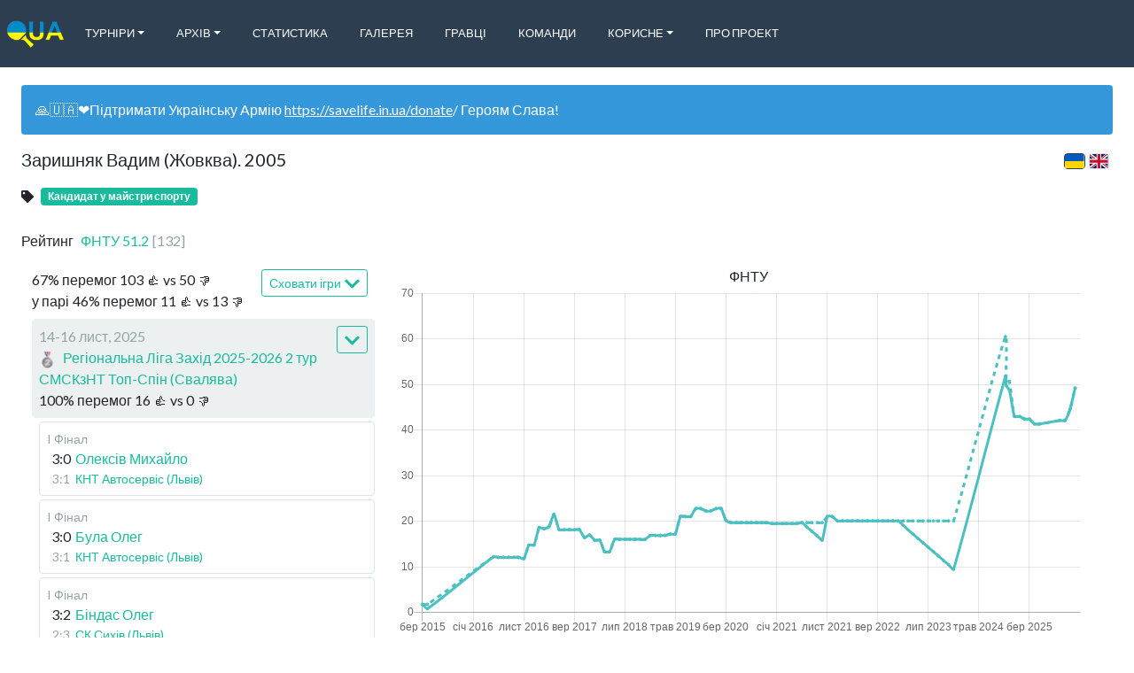

--- FILE ---
content_type: text/html; charset=utf-8
request_url: https://www.ua-tabletennis.com/players/zaryshniak-vadym-2005
body_size: 6213
content:
<!DOCTYPE html>
<html lang='uk'>
   <head>

      
      <link rel="shortcut icon" href="/assets/fntu/shortcut.png" type="image/png">
      

      
      <link rel="apple-touch-icon" href="/assets/fntu/apple-touch-icon.png">
      

      <link rel="alternate" hreflang="x-default" href="https://www.ua-tabletennis.com/players/zaryshniak-vadym-2005" />
      
      <link rel="alternate" hreflang="uk" href="https://www.ua-tabletennis.com/uk/players/zaryshniak-vadym-2005" />
      
      <link rel="alternate" hreflang="en" href="https://www.ua-tabletennis.com/en/players/zaryshniak-vadym-2005" />
      
      <link rel="alternate" hreflang="ru" href="https://www.ua-tabletennis.com/ru/players/zaryshniak-vadym-2005" />
      

      <meta charset="utf-8">
      <meta http-equiv="Content-Type" content="text/html; charset=UTF-8">
      <meta name="viewport" content="width=device-width, initial-scale=1, shrink-to-fit=no">
      <meta name="google-signin-client_id" content='125398147275-t3grdp9c1h7pvrh3dpdn01asu49br69q.apps.googleusercontent.com'>

      <meta property="og:site_name" content="Настільний теніс України">
      <meta property="og:type" content="website">

      <meta property="og:url" content="https://www.ua-tabletennis.com/players/zaryshniak-vadym-2005">

      
      <meta name="description" content="Результати головних турнірів України з настільного тенісу. Супер Ліга України, Вища Ліга України, Чемпіонати України, Кубок України, Молодіжна першість">
      <meta property="og:description" content="Результати головних турнірів України з настільного тенісу. Супер Ліга України, Вища Ліга України, Чемпіонати України, Кубок України, Молодіжна першість">
      <meta name="twitter:description" content="Результати головних турнірів України з настільного тенісу. Супер Ліга України, Вища Ліга України, Чемпіонати України, Кубок України, Молодіжна першість">
      

      
      <meta property="og:title" content="Заришняк Вадим">
      <meta name="twitter:title" content="Заришняк Вадим">
      <title>Заришняк Вадим</title>
      

      
      <meta property="og:image" content="https://www.ua-tabletennis.com/assets/fntu/logo.png">
      <meta name="twitter:image" content="https://www.ua-tabletennis.com/assets/fntu/logo.png">
      

      <meta name="twitter:card" content="summary">
      <meta name="twitter:site" content="@table_tennis_it">

      <meta property="fb:app_id" content='142558933079548'>

      <meta name="csrf-token" content="#csrf">

      <script>
        (function(i,s,o,g,r,a,m){i['GoogleAnalyticsObject']=r;i[r]=i[r]||function(){
        (i[r].q=i[r].q||[]).push(arguments)},i[r].l=1*new Date();a=s.createElement(o),
        m=s.getElementsByTagName(o)[0];a.async=1;a.src=g;m.parentNode.insertBefore(a,m)
        })(window,document,'script','https://www.google-analytics.com/analytics.js','ga');

        ga('create', 'UA-106293736-3', 'auto');
        ga('send', 'pageview');
      </script>

      

      <script src="https://www.google.com/recaptcha/api.js?render=explicit" async defer></script>
      <script src="https://www.instagram.com/embed.js" async defer></script>

      <link rel="stylesheet" href="/dist/style.css">
   </head>
   <body>
      <div id="fb-root"></div>
      <script async defer crossorigin="anonymous" src="https://connect.facebook.net/uk_UA/sdk.js#xfbml=1&version=v8.0&appId=142558933079548" nonce="gyKsjrUM"></script>

      
      <div id="app"
         data-logo="https://www.ua-tabletennis.com/assets/fntu/logo.png"
         data-title="Настільний теніс України"
         data-icon="/assets/fntu/small-logo.png"
         data-phone=""
         data-email=""
         data-skype=""
         data-twitter=""
         data-youtube="https://www.youtube.com/channel/UCzqBKpShiawmLkpBY2uUxEA/playlists"
         data-facebook="https://www.facebook.com/groups/protabletennis/"
         data-vk=""
         data-github=""
         data-viber=""
         data-instagram=""
         data-address=""
         data-fatal-error-message=""
         data-fatal-error-image="https://res.cloudinary.com/tabletennisit/image/upload/v1571729755/BROKEN_j1prjg.jpg"
         data-primary-contact-role="Автор проекту"
         data-primary-contact-name="Палагута Ігор"
         data-primary-contact-address="igor.palaguta@gmail.com"
         data-top-banner="🙏🇺🇦❤️Підтримати Українську Армію https://savelife.in.ua/donate/ Героям Слава!"
         data-all-matches-added=true
         data-language='uk'
         data-languages='[&quot;uk&quot;,&quot;en&quot;,&quot;ru&quot;]'
         data-selectable-languages='[&quot;uk&quot;,&quot;en&quot;]'
         data-all-languages='[&quot;uk&quot;,&quot;en&quot;]'
         data-timezone='Europe/Kiev'
         data-ratings='[&quot;ligas&quot;,&quot;ittf&quot;,&quot;ittf_youth&quot;]'
         data-type='leagues'
         data-old-stages-on-top='false'
         data-news-on-top='false'
         data-future-tournaments-on-top='true'
         data-primary-rating='ligas'
         data-home-screen-ratings='[&quot;ligas&quot;,&quot;ittf&quot;,&quot;ittf_youth&quot;]'
         data-maps-api-key='AIzaSyBPsY6jRqDVkJIX2hDcpS7ZP4mzJAEBu38'
         data-recaptcha-sitekey='6LfOzysUAAAAAGpBOWvCadiC3jCXjLfds_nwRJNh'
         data-ping-pong-loader=true
         data-is-captcha-enabled=false
         data-tags-cloud-enabled=false
         data-news-list-tags-limit=3
         data-bugsnag-api-key='3acc1fa3d5c9a557fbdd0604e844f0f3'
         data-bugsnag-release-stage='fntu'
         data-bugsnag-should-report='true'
         data-clever-loader-id=''
         ></div>

         <script type="text/javascript" src="/dist/app.js"></script>
   
   </body>
</html>

